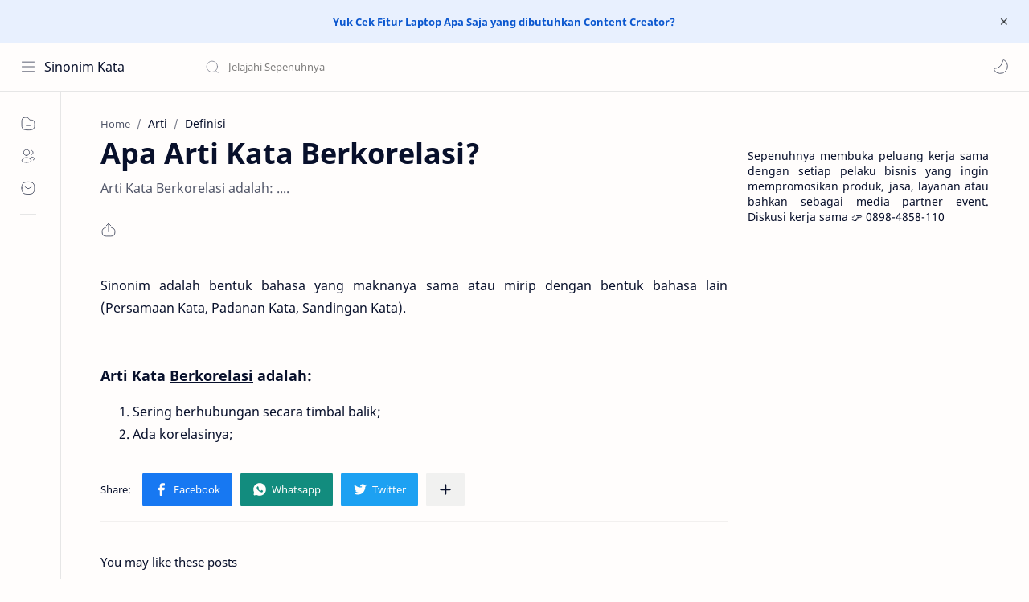

--- FILE ---
content_type: text/javascript; charset=UTF-8
request_url: https://sinonim.sepenuhnya.com/feeds/posts/summary/-/Definisi?alt=json-in-script&orderby=updated&start-index=1920&max-results=6&callback=showRelatedPost
body_size: 2122
content:
// API callback
showRelatedPost({"version":"1.0","encoding":"UTF-8","feed":{"xmlns":"http://www.w3.org/2005/Atom","xmlns$openSearch":"http://a9.com/-/spec/opensearchrss/1.0/","xmlns$blogger":"http://schemas.google.com/blogger/2008","xmlns$georss":"http://www.georss.org/georss","xmlns$gd":"http://schemas.google.com/g/2005","xmlns$thr":"http://purl.org/syndication/thread/1.0","id":{"$t":"tag:blogger.com,1999:blog-4460114911747991270"},"updated":{"$t":"2025-12-16T18:42:49.429+07:00"},"category":[{"term":"Persamaan Kata"},{"term":"Padanan Kata"},{"term":"Sandingan Kata"},{"term":"Kata Lain"},{"term":"Arti"},{"term":"Makna"},{"term":"Definisi"},{"term":"Pengertian"},{"term":"Kiasan"},{"term":"Ungkapan"},{"term":"Peribahasa"},{"term":"Tidak Baku"},{"term":"TTS"},{"term":"Bahasa Gaul"},{"term":"Kepanjangan"},{"term":"Singkatan"},{"term":"Kependekan"},{"term":"Bahasa Inggris"},{"term":"Sastra"},{"term":"Slang"},{"term":"Kata Pelesetan"}],"title":{"type":"text","$t":"Sinonim Kata"},"subtitle":{"type":"html","$t":"Selamat datang di Sepenuhnya, mari menjelajahi bersama kami. Di sini, kami mengupas beragam kata yang memperkaya dan memperluas pemahaman akan kosakata. Temukan cara-cara kreatif untuk menghindari repetisi dalam penulisan serta pahami esensi dari kata-kata yang serupa namun memiliki nuansa yang berbeda."},"link":[{"rel":"http://schemas.google.com/g/2005#feed","type":"application/atom+xml","href":"https:\/\/sinonim.sepenuhnya.com\/feeds\/posts\/summary"},{"rel":"self","type":"application/atom+xml","href":"https:\/\/www.blogger.com\/feeds\/4460114911747991270\/posts\/summary\/-\/Definisi?alt=json-in-script\u0026start-index=1920\u0026max-results=6\u0026orderby=updated"},{"rel":"alternate","type":"text/html","href":"https:\/\/sinonim.sepenuhnya.com\/search\/label\/Definisi"},{"rel":"hub","href":"http://pubsubhubbub.appspot.com/"},{"rel":"previous","type":"application/atom+xml","href":"https:\/\/www.blogger.com\/feeds\/4460114911747991270\/posts\/summary\/-\/Definisi\/-\/Definisi?alt=json-in-script\u0026start-index=1914\u0026max-results=6\u0026orderby=updated"},{"rel":"next","type":"application/atom+xml","href":"https:\/\/www.blogger.com\/feeds\/4460114911747991270\/posts\/summary\/-\/Definisi\/-\/Definisi?alt=json-in-script\u0026start-index=1926\u0026max-results=6\u0026orderby=updated"}],"author":[{"name":{"$t":"Sepenuhnya"},"uri":{"$t":"http:\/\/www.blogger.com\/profile\/04513151361694035873"},"email":{"$t":"noreply@blogger.com"},"gd$image":{"rel":"http://schemas.google.com/g/2005#thumbnail","width":"32","height":"21","src":"\/\/blogger.googleusercontent.com\/img\/b\/R29vZ2xl\/AVvXsEj-zqUpJBDNqW6Z_llCV4D-_Z5mxPBZmhfEyj5WF0NpzFnpSaE_E5NLbHR6oBkaXeFDykUxi7znMTDOo4fluhPzjkqgfLjQIIGREA-aKMPeOtq2K8_tpoWGQNA-H-IBtCQ\/s220\/Puisi.png"}}],"generator":{"version":"7.00","uri":"http://www.blogger.com","$t":"Blogger"},"openSearch$totalResults":{"$t":"4062"},"openSearch$startIndex":{"$t":"1920"},"openSearch$itemsPerPage":{"$t":"6"},"entry":[{"id":{"$t":"tag:blogger.com,1999:blog-4460114911747991270.post-6989296922742321789"},"published":{"$t":"2021-03-25T01:26:00.002+07:00"},"updated":{"$t":"2021-03-25T01:26:00.130+07:00"},"category":[{"scheme":"http://www.blogger.com/atom/ns#","term":"Arti"},{"scheme":"http://www.blogger.com/atom/ns#","term":"Definisi"},{"scheme":"http://www.blogger.com/atom/ns#","term":"Makna"},{"scheme":"http://www.blogger.com/atom/ns#","term":"Pengertian"}],"title":{"type":"text","$t":"Apa Arti Kata Dimusuhi?"},"summary":{"type":"text","$t":"Sinonim adalah bentuk bahasa yang maknanya sama atau mirip dengan bentuk bahasa lain (Persamaan Kata, Padanan Kata, Sandingan Kata).Arti Kata\u0026nbsp;Dimusuhi\u0026nbsp;adalah:Dilawan (ditentang dan sebagainya); dibenci;"},"link":[{"rel":"edit","type":"application/atom+xml","href":"https:\/\/www.blogger.com\/feeds\/4460114911747991270\/posts\/default\/6989296922742321789"},{"rel":"self","type":"application/atom+xml","href":"https:\/\/www.blogger.com\/feeds\/4460114911747991270\/posts\/default\/6989296922742321789"},{"rel":"alternate","type":"text/html","href":"https:\/\/sinonim.sepenuhnya.com\/2021\/03\/apa-arti-kata-dimusuhi.html","title":"Apa Arti Kata Dimusuhi?"}],"author":[{"name":{"$t":"Sepenuhnya"},"uri":{"$t":"http:\/\/www.blogger.com\/profile\/16023093641276154074"},"email":{"$t":"noreply@blogger.com"},"gd$image":{"rel":"http://schemas.google.com/g/2005#thumbnail","width":"32","height":"32","src":"\/\/blogger.googleusercontent.com\/img\/b\/R29vZ2xl\/AVvXsEiiaeaqbVxPCAdDNKyFPj3A4v-K5vAY1Kyv-Ql0CCCZi-77x8grdqhdSTO3twAlDQiAqKsJyRGMDCCZijrM5PgeP54R6TjSd4rWTe_z_rqEexyvLnWdzHdBohI51u9MBOU\/s113\/Untitled.png"}}]},{"id":{"$t":"tag:blogger.com,1999:blog-4460114911747991270.post-5726563848073103913"},"published":{"$t":"2021-03-25T00:51:00.002+07:00"},"updated":{"$t":"2021-03-25T00:51:05.272+07:00"},"category":[{"scheme":"http://www.blogger.com/atom/ns#","term":"Arti"},{"scheme":"http://www.blogger.com/atom/ns#","term":"Definisi"},{"scheme":"http://www.blogger.com/atom/ns#","term":"Kiasan"},{"scheme":"http://www.blogger.com/atom/ns#","term":"Makna"},{"scheme":"http://www.blogger.com/atom/ns#","term":"Pengertian"},{"scheme":"http://www.blogger.com/atom/ns#","term":"Peribahasa"},{"scheme":"http://www.blogger.com/atom/ns#","term":"Ungkapan"}],"title":{"type":"text","$t":"Musuh Jangan Dicari-cari, Bersua Jangan Dielakkan"},"summary":{"type":"text","$t":"Sinonim adalah bentuk bahasa yang maknanya sama atau mirip dengan bentuk bahasa lain (Persamaan Kata, Padanan Kata, Sandingan Kata).Arti\u0026nbsp;Peribahasa\u0026nbsp;Musuh Jangan Dicari-cari, Bersua Jangan Dielakkan\u0026nbsp;adalah:Jangan dicari-cari permusuhan itu, tetapi jika ia datang jangan pula berasa takut;"},"link":[{"rel":"edit","type":"application/atom+xml","href":"https:\/\/www.blogger.com\/feeds\/4460114911747991270\/posts\/default\/5726563848073103913"},{"rel":"self","type":"application/atom+xml","href":"https:\/\/www.blogger.com\/feeds\/4460114911747991270\/posts\/default\/5726563848073103913"},{"rel":"alternate","type":"text/html","href":"https:\/\/sinonim.sepenuhnya.com\/2021\/03\/apa-arti-peribahasa-musuh-jangan-dicari-cari.html","title":"Musuh Jangan Dicari-cari, Bersua Jangan Dielakkan"}],"author":[{"name":{"$t":"Sepenuhnya"},"uri":{"$t":"http:\/\/www.blogger.com\/profile\/16023093641276154074"},"email":{"$t":"noreply@blogger.com"},"gd$image":{"rel":"http://schemas.google.com/g/2005#thumbnail","width":"32","height":"32","src":"\/\/blogger.googleusercontent.com\/img\/b\/R29vZ2xl\/AVvXsEiiaeaqbVxPCAdDNKyFPj3A4v-K5vAY1Kyv-Ql0CCCZi-77x8grdqhdSTO3twAlDQiAqKsJyRGMDCCZijrM5PgeP54R6TjSd4rWTe_z_rqEexyvLnWdzHdBohI51u9MBOU\/s113\/Untitled.png"}}]},{"id":{"$t":"tag:blogger.com,1999:blog-4460114911747991270.post-6936427915658736964"},"published":{"$t":"2021-03-24T22:22:00.001+07:00"},"updated":{"$t":"2021-03-24T22:22:05.305+07:00"},"category":[{"scheme":"http://www.blogger.com/atom/ns#","term":"Arti"},{"scheme":"http://www.blogger.com/atom/ns#","term":"Definisi"},{"scheme":"http://www.blogger.com/atom/ns#","term":"Makna"},{"scheme":"http://www.blogger.com/atom/ns#","term":"Pengertian"}],"title":{"type":"text","$t":"Apa Arti Kata Mengantepi?"},"summary":{"type":"text","$t":"Sinonim adalah bentuk bahasa yang maknanya sama atau mirip dengan bentuk bahasa lain (Persamaan Kata, Padanan Kata, Sandingan Kata).Arti Kata Mengantepi\u0026nbsp;adalah:Memercayai; memegang teguh; sangat setia kepada;Mendiamkan; membiarkan;"},"link":[{"rel":"edit","type":"application/atom+xml","href":"https:\/\/www.blogger.com\/feeds\/4460114911747991270\/posts\/default\/6936427915658736964"},{"rel":"self","type":"application/atom+xml","href":"https:\/\/www.blogger.com\/feeds\/4460114911747991270\/posts\/default\/6936427915658736964"},{"rel":"alternate","type":"text/html","href":"https:\/\/sinonim.sepenuhnya.com\/2021\/03\/apa-arti-kata-mengantepi.html","title":"Apa Arti Kata Mengantepi?"}],"author":[{"name":{"$t":"Sepenuhnya"},"uri":{"$t":"http:\/\/www.blogger.com\/profile\/16023093641276154074"},"email":{"$t":"noreply@blogger.com"},"gd$image":{"rel":"http://schemas.google.com/g/2005#thumbnail","width":"32","height":"32","src":"\/\/blogger.googleusercontent.com\/img\/b\/R29vZ2xl\/AVvXsEiiaeaqbVxPCAdDNKyFPj3A4v-K5vAY1Kyv-Ql0CCCZi-77x8grdqhdSTO3twAlDQiAqKsJyRGMDCCZijrM5PgeP54R6TjSd4rWTe_z_rqEexyvLnWdzHdBohI51u9MBOU\/s113\/Untitled.png"}}]},{"id":{"$t":"tag:blogger.com,1999:blog-4460114911747991270.post-2017985258285687821"},"published":{"$t":"2021-03-24T21:45:00.000+07:00"},"updated":{"$t":"2021-03-24T21:45:58.668+07:00"},"category":[{"scheme":"http://www.blogger.com/atom/ns#","term":"Arti"},{"scheme":"http://www.blogger.com/atom/ns#","term":"Definisi"},{"scheme":"http://www.blogger.com/atom/ns#","term":"Kiasan"},{"scheme":"http://www.blogger.com/atom/ns#","term":"Makna"},{"scheme":"http://www.blogger.com/atom/ns#","term":"Pengertian"},{"scheme":"http://www.blogger.com/atom/ns#","term":"Peribahasa"}],"title":{"type":"text","$t":"Meletakkan Api di Bubungan"},"summary":{"type":"text","$t":"\n\nSinonim adalah bentuk bahasa yang maknanya sama atau mirip dengan bentuk bahasa lain (Persamaan Kata, Padanan Kata, Sandingan Kata).\n\n\n\nArti Peribahasa Meletakkan Api di Bubungan\u0026nbsp;adalah:\nSengaja mencari bahaya;\n\n\n"},"link":[{"rel":"edit","type":"application/atom+xml","href":"https:\/\/www.blogger.com\/feeds\/4460114911747991270\/posts\/default\/2017985258285687821"},{"rel":"self","type":"application/atom+xml","href":"https:\/\/www.blogger.com\/feeds\/4460114911747991270\/posts\/default\/2017985258285687821"},{"rel":"alternate","type":"text/html","href":"https:\/\/sinonim.sepenuhnya.com\/2017\/11\/arti-peribahasa-meletakkan-api-di-bubungan.html","title":"Meletakkan Api di Bubungan"}],"author":[{"name":{"$t":"Sepenuhnya"},"uri":{"$t":"http:\/\/www.blogger.com\/profile\/01691576766898541227"},"email":{"$t":"noreply@blogger.com"},"gd$image":{"rel":"http://schemas.google.com/g/2005#thumbnail","width":"14","height":"32","src":"\/\/blogger.googleusercontent.com\/img\/b\/R29vZ2xl\/AVvXsEivpEhZ8df6_wZ52NIWU5A1AePCsKuqyiYZABoZ6nXTrjAByoHynOriGTCk6y5CmUR9K0cApW-2kYO7d-m68stbCh05vNGsLaOtKqDmuSRPFdCIRuxEbR_DjBuj5Ys_qw\/s42\/KTP+MP3.jpg"}}]},{"id":{"$t":"tag:blogger.com,1999:blog-4460114911747991270.post-1897877787272257009"},"published":{"$t":"2021-03-24T21:44:00.000+07:00"},"updated":{"$t":"2021-03-24T21:44:18.818+07:00"},"category":[{"scheme":"http://www.blogger.com/atom/ns#","term":"Arti"},{"scheme":"http://www.blogger.com/atom/ns#","term":"Definisi"},{"scheme":"http://www.blogger.com/atom/ns#","term":"Kiasan"},{"scheme":"http://www.blogger.com/atom/ns#","term":"Makna"},{"scheme":"http://www.blogger.com/atom/ns#","term":"Pengertian"},{"scheme":"http://www.blogger.com/atom/ns#","term":"Peribahasa"}],"title":{"type":"text","$t":"Bersuluh Menjemput Api"},"summary":{"type":"text","$t":"\n\nSinonim adalah bentuk bahasa yang maknanya sama atau mirip dengan bentuk bahasa lain (Persamaan Kata, Padanan Kata, Sandingan Kata).\n\n\n\nArti Peribahasa Bersuluh Menjemput Api\u0026nbsp;adalah:\nBertanya tentang sesuatu yang sudah diketahui;\n\n\n\n"},"link":[{"rel":"edit","type":"application/atom+xml","href":"https:\/\/www.blogger.com\/feeds\/4460114911747991270\/posts\/default\/1897877787272257009"},{"rel":"self","type":"application/atom+xml","href":"https:\/\/www.blogger.com\/feeds\/4460114911747991270\/posts\/default\/1897877787272257009"},{"rel":"alternate","type":"text/html","href":"https:\/\/sinonim.sepenuhnya.com\/2017\/11\/arti-peribahasa-bersuluh-menjemput-api.html","title":"Bersuluh Menjemput Api"}],"author":[{"name":{"$t":"Sepenuhnya"},"uri":{"$t":"http:\/\/www.blogger.com\/profile\/01691576766898541227"},"email":{"$t":"noreply@blogger.com"},"gd$image":{"rel":"http://schemas.google.com/g/2005#thumbnail","width":"14","height":"32","src":"\/\/blogger.googleusercontent.com\/img\/b\/R29vZ2xl\/AVvXsEivpEhZ8df6_wZ52NIWU5A1AePCsKuqyiYZABoZ6nXTrjAByoHynOriGTCk6y5CmUR9K0cApW-2kYO7d-m68stbCh05vNGsLaOtKqDmuSRPFdCIRuxEbR_DjBuj5Ys_qw\/s42\/KTP+MP3.jpg"}}]},{"id":{"$t":"tag:blogger.com,1999:blog-4460114911747991270.post-3251182241650121405"},"published":{"$t":"2021-03-24T21:42:00.000+07:00"},"updated":{"$t":"2021-03-24T21:42:44.647+07:00"},"category":[{"scheme":"http://www.blogger.com/atom/ns#","term":"Arti"},{"scheme":"http://www.blogger.com/atom/ns#","term":"Definisi"},{"scheme":"http://www.blogger.com/atom/ns#","term":"Kiasan"},{"scheme":"http://www.blogger.com/atom/ns#","term":"Makna"},{"scheme":"http://www.blogger.com/atom/ns#","term":"Pengertian"},{"scheme":"http://www.blogger.com/atom/ns#","term":"Peribahasa"}],"title":{"type":"text","$t":"Api Padam Puntung Hanyut"},"summary":{"type":"text","$t":"\n\nSinonim adalah bentuk bahasa yang maknanya sama atau mirip dengan bentuk bahasa lain (Persamaan Kata, Padanan Kata, Sandingan Kata).\n\n\n\nArti Peribahasa Api Padam Puntung Hanyut\u0026nbsp;adalah:\nSudah habis (tamat) benar-benar;\n\n\n\n"},"link":[{"rel":"edit","type":"application/atom+xml","href":"https:\/\/www.blogger.com\/feeds\/4460114911747991270\/posts\/default\/3251182241650121405"},{"rel":"self","type":"application/atom+xml","href":"https:\/\/www.blogger.com\/feeds\/4460114911747991270\/posts\/default\/3251182241650121405"},{"rel":"alternate","type":"text/html","href":"https:\/\/sinonim.sepenuhnya.com\/2017\/11\/arti-peribahasa-api-padam-puntung-hanyut.html","title":"Api Padam Puntung Hanyut"}],"author":[{"name":{"$t":"Sepenuhnya"},"uri":{"$t":"http:\/\/www.blogger.com\/profile\/01691576766898541227"},"email":{"$t":"noreply@blogger.com"},"gd$image":{"rel":"http://schemas.google.com/g/2005#thumbnail","width":"14","height":"32","src":"\/\/blogger.googleusercontent.com\/img\/b\/R29vZ2xl\/AVvXsEivpEhZ8df6_wZ52NIWU5A1AePCsKuqyiYZABoZ6nXTrjAByoHynOriGTCk6y5CmUR9K0cApW-2kYO7d-m68stbCh05vNGsLaOtKqDmuSRPFdCIRuxEbR_DjBuj5Ys_qw\/s42\/KTP+MP3.jpg"}}]}]}});